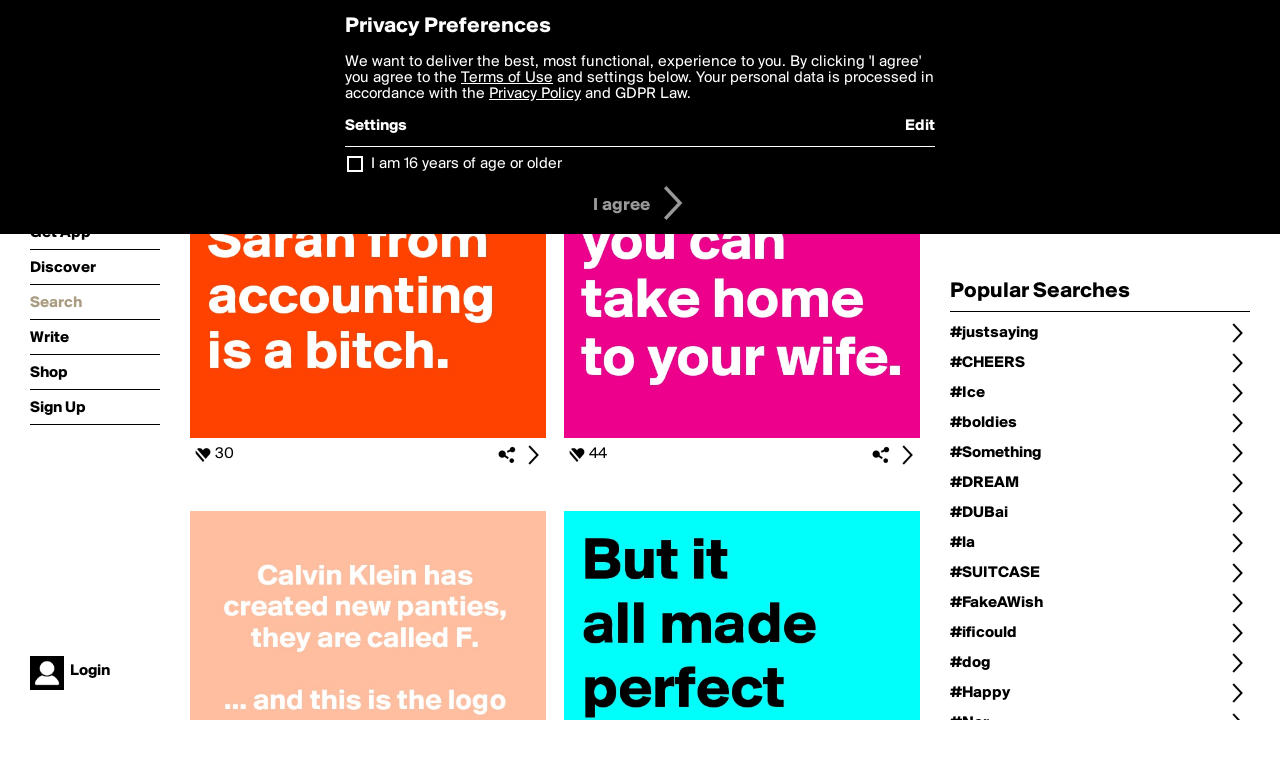

--- FILE ---
content_type: text/html; charset=utf-8
request_url: https://boldomatic.com/view/search?query=%23what?
body_size: 29507
content:
<!doctype html> <html> <head> <meta http-equiv="Content-Type" content="text/html; charset=UTF-8"/> <meta name="viewport" content="width=device-width, initial-scale=1, maximum-scale=2, user-scalable=yes"/> <meta name="apple-mobile-web-app-capable" content="yes"/> <meta name="process-time-ms" content="7016"/> <meta name="current-time-ms" content="1762831312024"/> <meta name="resource-dir" content="/resource/web/v2"/> <link rel="stylesheet" type="text/css" href="https://cdn.boldomatic.com/content/bundle/web/v2/css/boldomatic-web-bundle.css?theme=default&amp;build=024117-024099"> <script type="text/javascript" src="/content/bundle/web/v2/js/boldomatic-web-bundle.js?theme=default&amp;build=024117-024099"></script> <link rel="icon" type="image/png" href="/resource/web/v2/images/favicon.png"/> <meta property="og:site_name" content="Boldomatic"/> <meta name="google-site-verification" content="Vkn9x3TYW1q0BAy9N0fg7Af_1P32RadojIcZlMVHsPo"/> <script type="text/javascript">
        _boldomatic_applyConfig(null);
        _boldomatic_setPrivacyOptions(null);
    </script> <script type="text/javascript">
        var ga = null;
        if (true) {
            (function(i,s,o,g,r,a,m){i['GoogleAnalyticsObject']=r;i[r]=i[r]||function(){
                (i[r].q=i[r].q||[]).push(arguments)},i[r].l=1*new Date();a=s.createElement(o),
                m=s.getElementsByTagName(o)[0];a.async=1;a.src=g;m.parentNode.insertBefore(a,m)
            })(window,document,'script','//www.google-analytics.com/analytics.js','ga');
            ga('set', 'anonymizeIp', true);
            ga('create', 'UA-36280034-1', 'auto');
            if(_boldomatic_getConfig("CampaignID") != null && _boldomatic_getConfig("CampaignID") != "") {
                ga('set', 'campaignName', _boldomatic_getConfig("CampaignID"));
                ga('set', 'campaignSource', "Boldomatic");
            }
            ga('send', 'pageview');
        }
    </script> <script async src="https://www.googletagmanager.com/gtag/js?id=G-8334K5CD5R"></script> <script>
      if (true) {
          window.dataLayer = window.dataLayer || [];
          function gtag(){dataLayer.push(arguments);}
          gtag('js', new Date());
          gtag('config', 'G-8334K5CD5R');
      }
    </script> <link rel="image_src" href="/resource/web/v2/images/boldomatic-start-1.jpg"/> <title>Search - Boldomatic</title> <meta name="title" content="Search Boldomatic"/> <meta name="searchquery" content="#what?"/> <script>
      
        var postTypes = [ "original", "repost","any"]; // First is the default
        var sortTypes = ["magic","popularity","newest","oldest"]; // First is the default
        var languages = {};
        languages["en"] = "english";
        languages["de"] = "german";
        languages["es"] = "spanish";
        languages["fr"] = "french";
        languages["sv"] = "swedish";
        languages["it"] = "italian";
        languages["pt"] = "portuguese";
        languages["nl"] = "dutch";

        function changePostType() {
           
            showOptionDialog("Choose Type of Posts", postTypes, "cancel", function (button) {
                if (button == "cancel") {
                    return true;
                }
                minFilter = button;
               
                window.location.href = updateQueryString("type", minFilter);
                return true;
            });
        }

        function chooseLanguage() {

            var languageNames = new Array();
            for (key in languages) {
                languageNames.push(languages[key]);
            }
            showOptionDialog("Choose Language", languageNames, "cancel", function (button) {
                if (button == "cancel") {
                    return true;
                }
                var language;
                for (key in languages) {
                    if (languages[key] == button) {
                        language = key;
                    }
                }
                
                window.location.href = updateQueryString("language", language);
                return true;
            });
        }

        function changeSortType() {
            showOptionDialog("Choose Sorting", sortTypes, "cancel", function (button) {
                if (button == "cancel") {
                    return true;
                }
                sortType = button;
                window.location.href = updateQueryString("sort", sortType);
                return true;
            });
        }

        function searchForWriters() {
            showInputDialog("Search for writers by name:", "search", "cancel", null, function (button, value) {
                if (value == null || value == "" || button != "search") return true;
                value = encodeURIComponent(value);
                window.location.href = "/view/search-for-writers?query=" + value;
                return true;
            });
        }

        function searchForPosts() {
            showInputDialog("Search for posts containing the text:", "search", "cancel", null, function (button, value) {
                if (value == null || value == "" || button != "search") return true;
                value = encodeURIComponent(value);
                window.location.href = "/view/search-for-posts?query=" + value;
                return true;
            });
        }

     

        function filterWriter() {

            showInputDialog("Search for posts by writer:", "search", "cancel", null, function (button, value) {
                if (value == null || value == "" || button != "search") return true;
                value = encodeURIComponent(value);
                window.location.href = updateQueryString("writer", value);
                return true;
            });
        }


        $(document).ready(function () {
            // Defaults
            if ($(".toolbar.sort-type .value").text() == "") $(".toolbar.sort-type .value").text(sortTypes[1]);
            if ($(".toolbar.post-type .value").text() == "") $(".toolbar.post-type .value").text(postTypes[0]);

            //enable enter for user search
            $("#writerBox").keyup(function (e) {
                if (e.keyCode == 13) {
                    filterWriter();
                }
            });
        });

      

    </script> </head> <body class="section-search"> <div class="container" itemscope itemtype="http://schema.org/WebSite"> <meta itemprop="url" content="https://boldomatic.com/"/> <div class="navigation guest"> <div class="navigation-large"> <a class="titlelink" href="/"><span>boldomatic</span></a> <ul class="main"> <a class="requires-guest" href="/web/about"><li class="navicon boldomatic">About</li></a> <a class="requires-guest" href="/web/get"><li class="navicon download">Get App</li></a> <a class="requires-login" rel="nofollow" href="/view/feed"><li class="navicon feed">Feed</li></a> <a class="" href="/view/discover"><li class="navicon discover">Discover</li></a> <a class="" href="/view/search" onclick="return showSearch();"><li class="navicon search">Search</li></a> <a class="" href="/view/editor"><li class="navicon write">Write</li></a> <a class="requires-login" rel="nofollow" href="/view/news"><li class="navicon news">News<span class="notifs"></span></li></a> <a class="" href="/shop"><li class="navicon shop">Shop<span class="notifs"></span></li></a> <a class="requires-login" rel="nofollow" href="/view/profile"><li class="navicon profile">Profile</li></a> <a class="requires-guest" href="javascript:loginSignup();"><li class="navicon profile">Sign Up</li></a> </ul> </div> <div class="navigation-mobile"> <div class="toolbar menu"> <a href="/"><span class="label site-title">boldomatic</span></a> <a href="javascript:toggleMobileNavigation();"><span class="icon tool down menu menudropdown"></span></a> </div> <ul class="main"> <a class="requires-guest" href="/web/about"> <li class="navicon boldomatic">About</li> </a> <a class="requires-guest" href="/web/get"> <li class="navicon download">Get App</li> </a> <a class="requires-login" rel="nofollow" href="/view/feed"> <li class="navicon feed">Feed</li> </a> <a class="" href="/view/discover"> <li class="navicon discover">Discover</li> </a> <a class="" href="/view/search" onclick="hideMobileNavigation(); return showSearch();"> <li class="navicon search">Search</li> </a> <a class="" href="/view/editor"> <li class="navicon write">Write</li> </a> <a class="requires-login" rel="nofollow" href="/view/news"> <li class="navicon news">News<span class="notifs"></span></li> </a> <a class="" href="/shop"> <li class="navicon shop">Shop<span class="notifs"></span></li> </a> <a class="requires-login" rel="nofollow" href="/view/profile"> <li class="navicon profile">Profile</li> </a> <a class="requires-guest" href="javascript:hideMobileNavigation();loginSignup();"> <li class="navicon profile">Sign Up</li> </a> </ul> </div> <div class="user-profile requires-login"> <a href="/view/profile"> <img src="https://cdn.boldomatic.com/resource/web/v2/images/profile-dummy-2x.png?&amp;width=34&amp;height=34&amp;format=jpg&amp;quality=90"/> <span class="name"></span> <br/> <span class="status">logged&nbsp;in</span> </a> </div> <div class="user-profile requires-guest"> <a href="javascript:_boldomatic_account_showSignupLoginDialog('login');"> <img src="https://cdn.boldomatic.com/resource/web/v2/images/profile-dummy-2x.png?width=34&amp;height=34&amp;format=jpg&amp;quality=90"/> <span class="name centered">Login</span> </a> </div> </div> <div class="search-box"> <div class="search-input" tabindex="-1"></div> <div class="search-tip">Search for #hashtags, @writers or keywords</div> <div class="search-stats"></div> <a title="Close" href="javascript:closeSearch();" class="close-button">&nbsp;</a> </div> <div class="page"> <div class="title-with-toolbar"> <h1>Search for «#what?»</h1> <a class="low-priority" href="javascript:changeSearch();"> <div class="toolbar thin"> <span class="label">Change</span> <span class="tool button icon input"></span> </div> </a> </div> <div class="post-listing two-column expandable auto-load" call="view/search" use-query-for-post-data="true" page-number-loaded="1" pages-to-auto-load="1"> <div class="expandable-items"> <div class="item post-item more-to-load odd " post-id="fUejfA" post-url="https://boldomatic.com/p/fUejfA/it-takes-two-to-tango-but-sarah-from-accounting-is-a-bitch" post-path="/p/fUejfA/it-takes-two-to-tango-but-sarah-from-accounting-is-a-bitch" repost-id="fUejfA"> <a class="overlay" href="/p/fUejfA/it-takes-two-to-tango-but-sarah-from-accounting-is-a-bitch" title="Share, like, comment and more..."> <img class="image" alt="It takes two to tango, but Sarah from accounting is a bitch." src="https://cdn.boldomatic.com/content/post/fUejfA/It-takes-two-to-tango-but-Sarah-from-accounting-is?size=600"/> </a> <div class="toolbar thin"> <div class="meta icon likes meta-count-30 infobox-trigger" infobox-post-author="fUejfA"><span>30</span></div> <a href="/p/fUejfA/it-takes-two-to-tango-but-sarah-from-accounting-is-a-bitch" class="tool icon details overlay-active" title="Post Details"><span></span></a> <a class="tool icon share" title="Share, Save and more..."><span></span></a> </div> </div><div class="item post-item more-to-load even " post-id="fTyGLQ" post-url="https://boldomatic.com/p/fTyGLQ/i-am-the-kind-of-girl-you-can-take-home-to-your-wife" post-path="/p/fTyGLQ/i-am-the-kind-of-girl-you-can-take-home-to-your-wife" repost-id="fTyGLQ"> <a class="overlay" href="/p/fTyGLQ/i-am-the-kind-of-girl-you-can-take-home-to-your-wife" title="Share, like, comment and more..."> <img class="image" alt="I am the kind of girl you can take home to your wife." src="https://cdn.boldomatic.com/content/post/fTyGLQ/I-am-the-kind-of-girl-you-can-take-home-to-your-wi?size=600"/> </a> <div class="toolbar thin"> <div class="meta icon likes meta-count-44 infobox-trigger" infobox-post-author="fTyGLQ"><span>44</span></div> <a href="/p/fTyGLQ/i-am-the-kind-of-girl-you-can-take-home-to-your-wife" class="tool icon details overlay-active" title="Post Details"><span></span></a> <a class="tool icon share" title="Share, Save and more..."><span></span></a> </div> </div><div class="item post-item more-to-load odd " post-id="urYADg" post-url="https://boldomatic.com/p/urYADg/calvin-klein-has-created-new-panties-they-are-called-f-and-this-is-the-logo-f-c" post-path="/p/urYADg/calvin-klein-has-created-new-panties-they-are-called-f-and-this-is-the-logo-f-c" repost-id="urYADg"> <a class="overlay" href="/p/urYADg/calvin-klein-has-created-new-panties-they-are-called-f-and-this-is-the-logo-f-c" title="Share, like, comment and more..."> <img class="image" alt="
Calvin Klein has created new panties, they are called F.

... and this is the logo


F.   CK
" src="https://cdn.boldomatic.com/content/post/urYADg/Calvin-Klein-has-created-new-panties-they-are-cal?size=600"/> </a> <div class="toolbar thin"> <div class="meta icon likes meta-count-15 infobox-trigger" infobox-post-author="urYADg"><span>15</span></div> <a href="/p/urYADg/calvin-klein-has-created-new-panties-they-are-called-f-and-this-is-the-logo-f-c" class="tool icon details overlay-active" title="Post Details"><span></span></a> <a class="tool icon share" title="Share, Save and more..."><span></span></a> </div> </div><div class="item post-item more-to-load even " post-id="h4fQQg" post-url="https://boldomatic.com/p/h4fQQg/but-it-all-made-perfect-sense-last-night" post-path="/p/h4fQQg/but-it-all-made-perfect-sense-last-night" repost-id="h4fQQg"> <a class="overlay" href="/p/h4fQQg/but-it-all-made-perfect-sense-last-night" title="Share, like, comment and more..."> <img class="image" alt="But it 
all made perfect sense 
last night. " src="https://cdn.boldomatic.com/content/post/h4fQQg/But-it-all-made-perfect-sense-last-night?size=600"/> </a> <div class="toolbar thin"> <div class="meta icon likes meta-count-22 infobox-trigger" infobox-post-author="h4fQQg"><span>22</span></div> <a href="/p/h4fQQg/but-it-all-made-perfect-sense-last-night" class="tool icon details overlay-active" title="Post Details"><span></span></a> <a class="tool icon share" title="Share, Save and more..."><span></span></a> </div> </div><div class="item post-item more-to-load odd " post-id="375pPA" post-url="https://boldomatic.com/p/375pPA/she-died-doing-what-she-loved-drawing-dicks-with-faces" post-path="/p/375pPA/she-died-doing-what-she-loved-drawing-dicks-with-faces" repost-id="375pPA"> <a class="overlay" href="/p/375pPA/she-died-doing-what-she-loved-drawing-dicks-with-faces" title="Share, like, comment and more..."> <img class="image" alt="She died doing what she loved, drawing dicks with faces." src="https://cdn.boldomatic.com/content/post/375pPA/She-died-doing-what-she-loved-drawing-dicks-with-f?size=600"/> </a> <div class="toolbar thin"> <div class="meta icon likes meta-count-19 infobox-trigger" infobox-post-author="375pPA"><span>19</span></div> <a href="/p/375pPA/she-died-doing-what-she-loved-drawing-dicks-with-faces" class="tool icon details overlay-active" title="Post Details"><span></span></a> <a class="tool icon share" title="Share, Save and more..."><span></span></a> </div> </div><div class="item post-item more-to-load even " post-id="ar5KJg" post-url="https://boldomatic.com/p/ar5KJg/i-m-what-you-call-the-staple-food-of-people-i-am-meat-and-potatoes-i-m-reliable" post-path="/p/ar5KJg/i-m-what-you-call-the-staple-food-of-people-i-am-meat-and-potatoes-i-m-reliable" repost-id="ar5KJg"> <a class="overlay" href="/p/ar5KJg/i-m-what-you-call-the-staple-food-of-people-i-am-meat-and-potatoes-i-m-reliable" title="Share, like, comment and more..."> <img class="image" alt="

I'm what you call the 'staple food' of people. 

I am meat and potatoes. 

I'm reliable, versatile, and always in the bloody supermarket.

" src="https://cdn.boldomatic.com/content/post/ar5KJg/I-m-what-you-call-the-staple-food-of-people-I-am?size=600"/> </a> <div class="toolbar thin"> <div class="meta icon likes meta-count-18 infobox-trigger" infobox-post-author="ar5KJg"><span>18</span></div> <a href="/p/ar5KJg/i-m-what-you-call-the-staple-food-of-people-i-am-meat-and-potatoes-i-m-reliable" class="tool icon details overlay-active" title="Post Details"><span></span></a> <a class="tool icon share" title="Share, Save and more..."><span></span></a> </div> </div><div class="item post-item more-to-load odd " post-id="b5UkRg" post-url="https://boldomatic.com/p/b5UkRg/what-s-on-your-mind-fuck-you-facebook-if-i-only-knew" post-path="/p/b5UkRg/what-s-on-your-mind-fuck-you-facebook-if-i-only-knew" repost-id="b5UkRg"> <a class="overlay" href="/p/b5UkRg/what-s-on-your-mind-fuck-you-facebook-if-i-only-knew" title="Share, like, comment and more..."> <img class="image" alt="&quot;What's on your mind?&quot;

Fuck you Facebook, if 
I only knew..." src="https://cdn.boldomatic.com/content/post/b5UkRg/What-s-on-your-mind-Fuck-you-Facebook-if-I-only-k?size=600"/> </a> <div class="toolbar thin"> <div class="meta icon likes meta-count-12 infobox-trigger" infobox-post-author="b5UkRg"><span>12</span></div> <a href="/p/b5UkRg/what-s-on-your-mind-fuck-you-facebook-if-i-only-knew" class="tool icon details overlay-active" title="Post Details"><span></span></a> <a class="tool icon share" title="Share, Save and more..."><span></span></a> </div> </div><div class="item post-item more-to-load even " post-id="uiLJZw" post-url="https://boldomatic.com/p/uiLJZw/her-whole-life-shifted-the-day-she-started-to-tell-the-truth-about-what-made-he" post-path="/p/uiLJZw/her-whole-life-shifted-the-day-she-started-to-tell-the-truth-about-what-made-he" repost-id="uiLJZw"> <a class="overlay" href="/p/uiLJZw/her-whole-life-shifted-the-day-she-started-to-tell-the-truth-about-what-made-he" title="Share, like, comment and more..."> <img class="image" alt="
Her whole life shifted the day she started to tell the truth about what made her happy-

I never knew it could be that simple, she said.


" src="https://cdn.boldomatic.com/content/post/uiLJZw/Her-whole-life-shifted-the-day-she-started-to-tel?size=600"/> </a> <div class="toolbar thin"> <div class="meta icon likes meta-count-13 infobox-trigger" infobox-post-author="uiLJZw"><span>13</span></div> <a href="/p/uiLJZw/her-whole-life-shifted-the-day-she-started-to-tell-the-truth-about-what-made-he" class="tool icon details overlay-active" title="Post Details"><span></span></a> <a class="tool icon share" title="Share, Save and more..."><span></span></a> </div> </div><div class="item post-item more-to-load odd " post-id="fXibYA" post-url="https://boldomatic.com/p/fXibYA/a-pool-table-is-like-a-woman-i-have-one-in-my-basement" post-path="/p/fXibYA/a-pool-table-is-like-a-woman-i-have-one-in-my-basement" repost-id="fXibYA"> <a class="overlay" href="/p/fXibYA/a-pool-table-is-like-a-woman-i-have-one-in-my-basement" title="Share, like, comment and more..."> <img class="image" alt="
A pool  table is like a woman. 
I have one in my basement.
" src="https://cdn.boldomatic.com/content/post/fXibYA/A-pool-table-is-like-a-woman-I-have-one-in-my-bas?size=600"/> </a> <div class="toolbar thin"> <div class="meta icon likes meta-count-16 infobox-trigger" infobox-post-author="fXibYA"><span>16</span></div> <a href="/p/fXibYA/a-pool-table-is-like-a-woman-i-have-one-in-my-basement" class="tool icon details overlay-active" title="Post Details"><span></span></a> <a class="tool icon share" title="Share, Save and more..."><span></span></a> </div> </div><div class="item post-item more-to-load even " post-id="Ge8fRg" post-url="https://boldomatic.com/p/Ge8fRg/if-you-ve-never-asked-at-starbucks-for-a-tart-au-fart-you-re-doing-it-wrong" post-path="/p/Ge8fRg/if-you-ve-never-asked-at-starbucks-for-a-tart-au-fart-you-re-doing-it-wrong" repost-id="Ge8fRg"> <a class="overlay" href="/p/Ge8fRg/if-you-ve-never-asked-at-starbucks-for-a-tart-au-fart-you-re-doing-it-wrong" title="Share, like, comment and more..."> <img class="image" alt="If you've 
never asked at Starbucks for a &quot;tart au fart&quot;, you're doing it wrong." src="https://cdn.boldomatic.com/content/post/Ge8fRg/If-you-ve-never-asked-at-Starbucks-for-a-tart-au-f?size=600"/> </a> <div class="toolbar thin"> <div class="meta icon likes meta-count-15 infobox-trigger" infobox-post-author="Ge8fRg"><span>15</span></div> <a href="/p/Ge8fRg/if-you-ve-never-asked-at-starbucks-for-a-tart-au-fart-you-re-doing-it-wrong" class="tool icon details overlay-active" title="Post Details"><span></span></a> <a class="tool icon share" title="Share, Save and more..."><span></span></a> </div> </div><div class="item post-item more-to-load odd " post-id="puQKdQ" post-url="https://boldomatic.com/p/puQKdQ/the-less-you-want-the-more-you-get" post-path="/p/puQKdQ/the-less-you-want-the-more-you-get" repost-id="puQKdQ"> <a class="overlay" href="/p/puQKdQ/the-less-you-want-the-more-you-get" title="Share, like, comment and more..."> <img class="image" alt="The less you want the more you get. " src="https://cdn.boldomatic.com/content/post/puQKdQ/The-less-you-want-the-more-you-get?size=600"/> </a> <div class="toolbar thin"> <div class="meta icon likes meta-count-15 infobox-trigger" infobox-post-author="puQKdQ"><span>15</span></div> <a href="/p/puQKdQ/the-less-you-want-the-more-you-get" class="tool icon details overlay-active" title="Post Details"><span></span></a> <a class="tool icon share" title="Share, Save and more..."><span></span></a> </div> </div><div class="item post-item more-to-load even " post-id="tGHZXw" post-url="https://boldomatic.com/p/tGHZXw/i-d-agree-with-you-but-then-both-of-us-would-be-wrong-and-that-wouldn-t-be-righ" post-path="/p/tGHZXw/i-d-agree-with-you-but-then-both-of-us-would-be-wrong-and-that-wouldn-t-be-righ" repost-id="tGHZXw"> <a class="overlay" href="/p/tGHZXw/i-d-agree-with-you-but-then-both-of-us-would-be-wrong-and-that-wouldn-t-be-righ" title="Share, like, comment and more..."> <img class="image" alt="
I'D AGREE WITH YOU...
BUT THEN... 
BOTH OF US WOULD BE WRONG...
AND THAT WOULDN'T BE RIGHT, WOULD IT?!..." src="https://cdn.boldomatic.com/content/post/tGHZXw/I-D-AGREE-WITH-YOU-BUT-THEN-BOTH-OF-US-WOULD-BE-W?size=600"/> </a> <div class="toolbar thin"> <div class="meta icon likes meta-count-15 infobox-trigger" infobox-post-author="tGHZXw"><span>15</span></div> <a href="/p/tGHZXw/i-d-agree-with-you-but-then-both-of-us-would-be-wrong-and-that-wouldn-t-be-righ" class="tool icon details overlay-active" title="Post Details"><span></span></a> <a class="tool icon share" title="Share, Save and more..."><span></span></a> </div> </div> </div> <div class="button text-button expand hidden">show more</div> <div class="clear"></div> </div> <div class="page-trailer page-has-content"> <br/> Sorry, we couldn't find any posts for the term <b>#what?</b>.<br/> If you're looking for some great posts, check out the <a href="/view/popular">popular</a> page. </div> <script type="application/ld+json">
    {post-listing.ldjson}
</script> </div> <div class="sidebar">  <div class="refine-post-search"> <h2>Refine Search</h2> <a href="javascript:changeSearch();"> <div class="toolbar thin spaced "> <span class="label">Change Search</span> <span class="tool button icon input"></span> </div> </a> <a href="javascript:changeSortType();"> <div class="toolbar thin spaced sort-type"> <span class="label">Sort Type</span> <span class="tool button icon input"></span> <span class="value"></span> </div> </a> <a href="javascript:changePostType();"> <div class="toolbar thin spaced post-type"> <span class="label">Post Type</span> <span class="tool button icon input"></span> <span class="value"></span> </div> </a> <a href="javascript:chooseLanguage();"> <div class="toolbar thin spaced post-language"> <span class="label">Language</span> <span class="tool button icon input"></span> <span class="value"></span> </div> </a> <a href="javascript:filterWriter();"> <div class="toolbar thin spaced post-language"> <span class="label">Posts by Writer</span> <span class="tool button icon input"></span> <span class="value"></span> </div> </a> </div> <h2>Popular Searches</h2> <a href="/view/search?query=%23justsaying"> <div class="toolbar thin spaced"> <span class="label">#justsaying</span> <span class="tool button icon details"></span> </div> </a><a href="/view/search?query=%23CHEERS"> <div class="toolbar thin spaced"> <span class="label">#CHEERS</span> <span class="tool button icon details"></span> </div> </a><a href="/view/search?query=%23Ice"> <div class="toolbar thin spaced"> <span class="label">#Ice</span> <span class="tool button icon details"></span> </div> </a><a href="/view/search?query=%23boldies"> <div class="toolbar thin spaced"> <span class="label">#boldies</span> <span class="tool button icon details"></span> </div> </a><a href="/view/search?query=%23Something"> <div class="toolbar thin spaced"> <span class="label">#Something</span> <span class="tool button icon details"></span> </div> </a><a href="/view/search?query=%23DREAM"> <div class="toolbar thin spaced"> <span class="label">#DREAM</span> <span class="tool button icon details"></span> </div> </a><a href="/view/search?query=%23DUBai"> <div class="toolbar thin spaced"> <span class="label">#DUBai</span> <span class="tool button icon details"></span> </div> </a><a href="/view/search?query=%23la"> <div class="toolbar thin spaced"> <span class="label">#la</span> <span class="tool button icon details"></span> </div> </a><a href="/view/search?query=%23SUITCASE"> <div class="toolbar thin spaced"> <span class="label">#SUITCASE</span> <span class="tool button icon details"></span> </div> </a><a href="/view/search?query=%23FakeAWish"> <div class="toolbar thin spaced"> <span class="label">#FakeAWish</span> <span class="tool button icon details"></span> </div> </a><a href="/view/search?query=%23ificould"> <div class="toolbar thin spaced"> <span class="label">#ificould</span> <span class="tool button icon details"></span> </div> </a><a href="/view/search?query=%23dog"> <div class="toolbar thin spaced"> <span class="label">#dog</span> <span class="tool button icon details"></span> </div> </a><a href="/view/search?query=%23Happy"> <div class="toolbar thin spaced"> <span class="label">#Happy</span> <span class="tool button icon details"></span> </div> </a><a href="/view/search?query=%23Ncr"> <div class="toolbar thin spaced"> <span class="label">#Ncr</span> <span class="tool button icon details"></span> </div> </a><a href="/view/search?query=%23sense"> <div class="toolbar thin spaced"> <span class="label">#sense</span> <span class="tool button icon details"></span> </div> </a><a href="/view/search?query=%23happyholidays"> <div class="toolbar thin spaced"> <span class="label">#happyholidays</span> <span class="tool button icon details"></span> </div> </a><a href="/view/search?query=%23Can"> <div class="toolbar thin spaced"> <span class="label">#Can</span> <span class="tool button icon details"></span> </div> </a><a href="/view/search?query=%23NOIDA"> <div class="toolbar thin spaced"> <span class="label">#NOIDA</span> <span class="tool button icon details"></span> </div> </a><a href="/view/search?query=%23FirstLove"> <div class="toolbar thin spaced"> <span class="label">#FirstLove</span> <span class="tool button icon details"></span> </div> </a><a href="/view/search?query=%23Things"> <div class="toolbar thin spaced"> <span class="label">#Things</span> <span class="tool button icon details"></span> </div> </a><a href="/view/search?query=%23strong"> <div class="toolbar thin spaced"> <span class="label">#strong</span> <span class="tool button icon details"></span> </div> </a><a href="/view/search?query=%23Son"> <div class="toolbar thin spaced"> <span class="label">#Son</span> <span class="tool button icon details"></span> </div> </a><a href="/view/search?query=%23PAKISTANI"> <div class="toolbar thin spaced"> <span class="label">#PAKISTANI</span> <span class="tool button icon details"></span> </div> </a><a href="/view/search?query=%23pok%c3%a9mongo"> <div class="toolbar thin spaced"> <span class="label">#pokémongo</span> <span class="tool button icon details"></span> </div> </a><a href="/view/search?query=%23should"> <div class="toolbar thin spaced"> <span class="label">#should</span> <span class="tool button icon details"></span> </div> </a><a href="/view/search?query=%23GREAT"> <div class="toolbar thin spaced"> <span class="label">#GREAT</span> <span class="tool button icon details"></span> </div> </a><a href="/view/search?query=%23love"> <div class="toolbar thin spaced"> <span class="label">#love</span> <span class="tool button icon details"></span> </div> </a><a href="/view/search?query=%23MYSELF"> <div class="toolbar thin spaced"> <span class="label">#MYSELF</span> <span class="tool button icon details"></span> </div> </a><a href="/view/search?query=%23trust"> <div class="toolbar thin spaced"> <span class="label">#trust</span> <span class="tool button icon details"></span> </div> </a><a href="/view/search?query=%23WeStandWithUkraine"> <div class="toolbar thin spaced"> <span class="label">#WeStandWithUkraine</span> <span class="tool button icon details"></span> </div> </a> </div> <div class="footer guest"> <a href="/web/about">About</a> <a href="/web/help">Help</a> <a href="/brands">Brands</a> <a href="/affiliate">Affiliate</a> <a href="/developer">Developer</a> <a href="/web/press">Press</a> <a href="/web/contact">Contact</a> <a href="/web/copyright">Copyright</a> <a href="/web/privacy">Privacy</a> <a href="/web/terms">Terms</a> </div> </div> </body> </html>